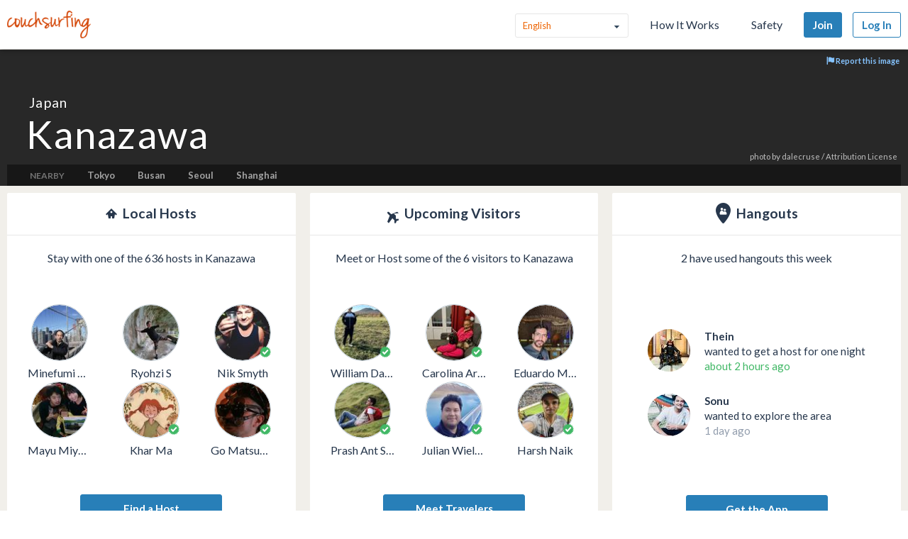

--- FILE ---
content_type: text/html; charset=utf-8
request_url: https://www.couchsurfing.com/place?location_text=Kanazawa%2C+Ishikawa%2C+Japan
body_size: 71527
content:
<!doctype html>
<html class="no-js lang_en"
      lang="en"
      >
<head>
  <meta charset="utf-8" />
  <meta http-equiv="x-ua-compatible" content="ie=edge" />

  <title>Meetup with Locals and Travelers, Find Accomodation in Kanazawa | Couchsurfing</title>

  <meta name="apple-mobile-web-app-title" content="Couchsurfing" />
  <meta name="description" content="Couchsurfers share their homes, cities and lives in profound in meaningful ways, making travel anywhere in the world a truly social experience." />
  
  <meta property="og:locale" content="en" />
  <meta property="og:title" content="Couchsurfing" />
  <meta property="og:type" content="website" />
  <meta property="og:site_name" content="Couchsurfing" />
  <meta property="og:url" content="https://www.couchsurfing.com/" />
  <meta property="og:description" content="Couchsurfers share their homes, cities and lives in profound in meaningful ways, making travel anywhere in the world a truly social experience." />
  <meta property="og:image" content="https://ht-assets.couchsurfing.com/assets/og_image-ce15100639be7fbf07d134d33ca0b0d54f07592ab8f848a7d1aaf5a76f18c879.jpg" />
  <meta property="og:image:secure_url" content="https://ht-assets.couchsurfing.com/assets/og_image-ce15100639be7fbf07d134d33ca0b0d54f07592ab8f848a7d1aaf5a76f18c879.jpg" />
  <meta property="og:image:width" content="1200" />
  <meta property="og:image:height" content="630" />
  <meta property="og:image" content="https://ht-assets.couchsurfing.com/assets/og_image_square-90964d906b8419c85761e31cdf3c6410b45abd4d563e83bd696969e234a929b5.jpg" />
  <meta property="og:image:secure_url" content="https://ht-assets.couchsurfing.com/assets/og_image_square-90964d906b8419c85761e31cdf3c6410b45abd4d563e83bd696969e234a929b5.jpg" />
  <meta property="og:image:width" content="400" />
  <meta property="og:image:height" content="400" />
  
  <meta name="robots" content="" />
  <meta name="viewport" content="width=device-width, initial-scale=1" />

  <meta name="twitter:site" content="@Couchsurfing">
  <meta name="twitter:title" content="Couchsurfing">
  <meta name="twitter:description" content="Couchsurfers share their homes, cities and lives in profound in meaningful ways, making travel anywhere in the world a truly social experience.">
  <meta name="twitter:image" content="https://ht-assets.couchsurfing.com/assets/og_image-ce15100639be7fbf07d134d33ca0b0d54f07592ab8f848a7d1aaf5a76f18c879.jpg">
  <meta name="twitter:card" content="summary_large_image">

  <meta name="csrf-param" content="authenticity_token" />
<meta name="csrf-token" content="5k5kIlYntczfBIRRVgNscY9WHqytSTOwpJJIHMrXy7URaMLhxdH5C57WN3WTD-q7UtQFk9t1jqHSf-kdDvMlBg" />
  <meta name="ht-api-sig-key" content="dzd1aCpTUiNCd0Y0YUdmbnZyJFp3cWZDRjNrQEY1dnA=
">

    <script>
    var _rollbarConfig = {
      accessToken: '78ab8ee37b65496eb59387d58409aeaf',
      captureUncaught: true,
      captureUnhandledRejections: true,
      ignoredMessages: ["Script error.", "(unknown): Script error.", "Blocked a frame with origin \"https:\/\/www\.couchsurfing\.com\" from accessing.*"],
      payload: {
        environment: 'production',
        user_id: 'n/a'
      }
    };

    // Rollbar Snippet
    !function(r){function o(n){if(e[n])return e[n].exports;var t=e[n]={exports:{},id:n,loaded:!1};return r[n].call(t.exports,t,t.exports,o),t.loaded=!0,t.exports}var e={};return o.m=r,o.c=e,o.p="",o(0)}([function(r,o,e){"use strict";var n=e(1),t=e(4);_rollbarConfig=_rollbarConfig||{},_rollbarConfig.rollbarJsUrl=_rollbarConfig.rollbarJsUrl||"https://cdnjs.cloudflare.com/ajax/libs/rollbar.js/2.3.3/rollbar.min.js",_rollbarConfig.async=void 0===_rollbarConfig.async||_rollbarConfig.async;var a=n.setupShim(window,_rollbarConfig),l=t(_rollbarConfig);window.rollbar=n.Rollbar,a.loadFull(window,document,!_rollbarConfig.async,_rollbarConfig,l)},function(r,o,e){"use strict";function n(r){return function(){try{return r.apply(this,arguments)}catch(r){try{console.error("[Rollbar]: Internal error",r)}catch(r){}}}}function t(r,o){this.options=r,this._rollbarOldOnError=null;var e=s++;this.shimId=function(){return e},window&&window._rollbarShims&&(window._rollbarShims[e]={handler:o,messages:[]})}function a(r,o){var e=o.globalAlias||"Rollbar";if("object"==typeof r[e])return r[e];r._rollbarShims={},r._rollbarWrappedError=null;var t=new p(o);return n(function(){o.captureUncaught&&(t._rollbarOldOnError=r.onerror,i.captureUncaughtExceptions(r,t,!0),i.wrapGlobals(r,t,!0)),o.captureUnhandledRejections&&i.captureUnhandledRejections(r,t,!0);var n=o.autoInstrument;return o.enabled!==!1&&(void 0===n||n===!0||"object"==typeof n&&n.network)&&r.addEventListener&&(r.addEventListener("load",t.captureLoad.bind(t)),r.addEventListener("DOMContentLoaded",t.captureDomContentLoaded.bind(t))),r[e]=t,t})()}function l(r){return n(function(){var o=this,e=Array.prototype.slice.call(arguments,0),n={shim:o,method:r,args:e,ts:new Date};window._rollbarShims[this.shimId()].messages.push(n)})}var i=e(2),s=0,d=e(3),c=function(r,o){return new t(r,o)},p=d.bind(null,c);t.prototype.loadFull=function(r,o,e,t,a){var l=function(){var o;if(void 0===r._rollbarDidLoad){o=new Error("rollbar.js did not load");for(var e,n,t,l,i=0;e=r._rollbarShims[i++];)for(e=e.messages||[];n=e.shift();)for(t=n.args||[],i=0;i<t.length;++i)if(l=t[i],"function"==typeof l){l(o);break}}"function"==typeof a&&a(o)},i=!1,s=o.createElement("script"),d=o.getElementsByTagName("script")[0],c=d.parentNode;s.crossOrigin="",s.src=t.rollbarJsUrl,e||(s.async=!0),s.onload=s.onreadystatechange=n(function(){if(!(i||this.readyState&&"loaded"!==this.readyState&&"complete"!==this.readyState)){s.onload=s.onreadystatechange=null;try{c.removeChild(s)}catch(r){}i=!0,l()}}),c.insertBefore(s,d)},t.prototype.wrap=function(r,o,e){try{var n;if(n="function"==typeof o?o:function(){return o||{}},"function"!=typeof r)return r;if(r._isWrap)return r;if(!r._rollbar_wrapped&&(r._rollbar_wrapped=function(){e&&"function"==typeof e&&e.apply(this,arguments);try{return r.apply(this,arguments)}catch(e){var o=e;throw"string"==typeof o&&(o=new String(o)),o._rollbarContext=n()||{},o._rollbarContext._wrappedSource=r.toString(),window._rollbarWrappedError=o,o}},r._rollbar_wrapped._isWrap=!0,r.hasOwnProperty))for(var t in r)r.hasOwnProperty(t)&&(r._rollbar_wrapped[t]=r[t]);return r._rollbar_wrapped}catch(o){return r}};for(var u="log,debug,info,warn,warning,error,critical,global,configure,handleUncaughtException,handleUnhandledRejection,captureEvent,captureDomContentLoaded,captureLoad".split(","),f=0;f<u.length;++f)t.prototype[u[f]]=l(u[f]);r.exports={setupShim:a,Rollbar:p}},function(r,o){"use strict";function e(r,o,e){if(r){var t;"function"==typeof o._rollbarOldOnError?t=o._rollbarOldOnError:r.onerror&&!r.onerror.belongsToShim&&(t=r.onerror,o._rollbarOldOnError=t);var a=function(){var e=Array.prototype.slice.call(arguments,0);n(r,o,t,e)};a.belongsToShim=e,r.onerror=a}}function n(r,o,e,n){r._rollbarWrappedError&&(n[4]||(n[4]=r._rollbarWrappedError),n[5]||(n[5]=r._rollbarWrappedError._rollbarContext),r._rollbarWrappedError=null),o.handleUncaughtException.apply(o,n),e&&e.apply(r,n)}function t(r,o,e){if(r){"function"==typeof r._rollbarURH&&r._rollbarURH.belongsToShim&&r.removeEventListener("unhandledrejection",r._rollbarURH);var n=function(r){var e,n,t;try{e=r.reason}catch(r){e=void 0}try{n=r.promise}catch(r){n="[unhandledrejection] error getting `promise` from event"}try{t=r.detail,!e&&t&&(e=t.reason,n=t.promise)}catch(r){t="[unhandledrejection] error getting `detail` from event"}e||(e="[unhandledrejection] error getting `reason` from event"),o&&o.handleUnhandledRejection&&o.handleUnhandledRejection(e,n)};n.belongsToShim=e,r._rollbarURH=n,r.addEventListener("unhandledrejection",n)}}function a(r,o,e){if(r){var n,t,a="EventTarget,Window,Node,ApplicationCache,AudioTrackList,ChannelMergerNode,CryptoOperation,EventSource,FileReader,HTMLUnknownElement,IDBDatabase,IDBRequest,IDBTransaction,KeyOperation,MediaController,MessagePort,ModalWindow,Notification,SVGElementInstance,Screen,TextTrack,TextTrackCue,TextTrackList,WebSocket,WebSocketWorker,Worker,XMLHttpRequest,XMLHttpRequestEventTarget,XMLHttpRequestUpload".split(",");for(n=0;n<a.length;++n)t=a[n],r[t]&&r[t].prototype&&l(o,r[t].prototype,e)}}function l(r,o,e){if(o.hasOwnProperty&&o.hasOwnProperty("addEventListener")){for(var n=o.addEventListener;n._rollbarOldAdd&&n.belongsToShim;)n=n._rollbarOldAdd;var t=function(o,e,t){n.call(this,o,r.wrap(e),t)};t._rollbarOldAdd=n,t.belongsToShim=e,o.addEventListener=t;for(var a=o.removeEventListener;a._rollbarOldRemove&&a.belongsToShim;)a=a._rollbarOldRemove;var l=function(r,o,e){a.call(this,r,o&&o._rollbar_wrapped||o,e)};l._rollbarOldRemove=a,l.belongsToShim=e,o.removeEventListener=l}}r.exports={captureUncaughtExceptions:e,captureUnhandledRejections:t,wrapGlobals:a}},function(r,o){"use strict";function e(r,o){this.impl=r(o,this),this.options=o,n(e.prototype)}function n(r){for(var o=function(r){return function(){var o=Array.prototype.slice.call(arguments,0);if(this.impl[r])return this.impl[r].apply(this.impl,o)}},e="log,debug,info,warn,warning,error,critical,global,configure,handleUncaughtException,handleUnhandledRejection,_createItem,wrap,loadFull,shimId,captureEvent,captureDomContentLoaded,captureLoad".split(","),n=0;n<e.length;n++)r[e[n]]=o(e[n])}e.prototype._swapAndProcessMessages=function(r,o){this.impl=r(this.options);for(var e,n,t;e=o.shift();)n=e.method,t=e.args,this[n]&&"function"==typeof this[n]&&("captureDomContentLoaded"===n||"captureLoad"===n?this[n].apply(this,[t[0],e.ts]):this[n].apply(this,t));return this},r.exports=e},function(r,o){"use strict";r.exports=function(r){return function(o){if(!o&&!window._rollbarInitialized){r=r||{};for(var e,n,t=r.globalAlias||"Rollbar",a=window.rollbar,l=function(r){return new a(r)},i=0;e=window._rollbarShims[i++];)n||(n=e.handler),e.handler._swapAndProcessMessages(l,e.messages);window[t]=n,window._rollbarInitialized=!0}}}}]);
    // End Rollbar Snippet
  </script>


  <script src="//ht-assets.couchsurfing.com/assets/couchsurfing/vendor/modernizr-74a55e09d0039547d81fb0d19a7ae3fb73199b208785485b1705b9d041979f27.js"></script>
  <script src="https://ajax.googleapis.com/ajax/libs/jquery/2.2.4/jquery.min.js"></script>
  
  <script type="text/javascript">
  CS_GOOGLE_ANALYTICS_ACCOUNT = 'G-WD0BNJTN1B';
  CS_AMPLITUDE_ACCOUNT = 'c331db178b6b127c461c49aba343f762';

  // add user properties
  userProperties = {};
    CS_UID = null;


  window.dataLayer = window.dataLayer || [];
  function gtag(){dataLayer.push(arguments);}
  gtag('js', new Date());
  gtag('config', CS_GOOGLE_ANALYTICS_ACCOUNT);


  (function(e,t){
    var n=e.amplitude||{_q:[],_iq:{}};
    function s(e,t){e.prototype[t]=function(){
    this._q.push([t].concat(Array.prototype.slice.call(arguments,0)));return this}}
    var o=function(){this._q=[];return this}
    ;var a=["add","append","clearAll","prepend","set","setOnce","unset"]
    ;for(var c=0;c<a.length;c++){s(o,a[c])}n.Identify=o;var u=function(){this._q=[]
    ;return this}
    ;var l=["setProductId","setQuantity","setPrice","setRevenueType","setEventProperties"]
    ;for(var p=0;p<l.length;p++){s(u,l[p])}n.Revenue=u
    ;var d=["init","logEvent","logRevenue","setUserId","setUserProperties","setOptOut","setVersionName","setDomain","setDeviceId","enableTracking","setGlobalUserProperties","identify","clearUserProperties","setGroup","logRevenueV2","regenerateDeviceId","groupIdentify","onInit","logEventWithTimestamp","logEventWithGroups","setSessionId","resetSessionId"]
    ;function v(e){function t(t){e[t]=function(){
    e._q.push([t].concat(Array.prototype.slice.call(arguments,0)))}}
    for(var n=0;n<d.length;n++){t(d[n])}}v(n);n.getInstance=function(e){
    e=(!e||e.length===0?"$default_instance":e).toLowerCase()
    ;if(!n._iq.hasOwnProperty(e)){n._iq[e]={_q:[]};v(n._iq[e])}return n._iq[e]}
    ;e.amplitude=n})(window,document);

  amplitude.init(CS_AMPLITUDE_ACCOUNT, CS_UID, { 
    apiEndpoint: 'api2.amplitude.com',
    includeUtm: true, 
    includeReferrer: true,
    logLevel: 'DISABLE'
  });
  amplitude.setVersionName('1.20250417.1715');

  </script>
</script>



  
  <script type="text/javascript">
if (window.I18n){
    window.I18n.locale = "en";
} else {
    window.I18n = { locale: "en" };
}
</script>




    

  
  <script>
    // TODO: get rid of this global variable
    var deviceType = /iPad/.test(navigator.userAgent) ? 't' : /Mobile|iP(hone|od)|Android|BlackBerry|IEMobile|Silk/.test(navigator.userAgent) ? 'm': 'd';
  </script>

  <link rel="stylesheet" href="//ht-assets.couchsurfing.com/assets/couchsurfing/couchsurfing-3cb2d9c834d0131f89911c63797554801d095e352392a0aa3c81c97356158bc1.css" media="all" />
  <link rel="stylesheet" href="//ht-assets.couchsurfing.com/assets/global/global-a611cc47c46c8292e02cae2fc82095e014f4a505d2a8ffa2190193f73a9ed7f4.css" media="all" />
  

  <link rel="apple-touch-icon" href="//ht-assets.couchsurfing.com/assets/logo-square-f75556fb4b2efdb6a75f5884ac60f99a0ba153f0dcc3c5b9dd82ff3a3669ab30.png" />
  <!-- TODO: use canonical for featured city pages -->
  
  <link rel="prefetch" href="//ht-assets.couchsurfing.com/assets/couchsurfing-6df86e20d2df548abec5cbfdedec556ca82057df5943d12bf9e154558507687c.woff" />
  <link rel="shortcut icon" href="//ht-assets.couchsurfing.com/assets/favicon-2d1bc6a492a3e2abf369090a290ff99b7cc6c163b9a2bef0f41cd5f4cbbe139d.ico" />


<!-- TODO: remove any custom classes from body -->
<!-- TODO: do not rely on page_css_class in CSS, remove! -->
<body class="places_city lazyload ">

<!-- TODO: move to the bottom -->






<header class="global-header" >
  <div class="global-header-wrapper">
    <a title="Couchsurfing" class="global-header-logo mod-icon" data-toggle-close="true" data-amplitude-click="select_nav_menu" data-amplitude-properties="{&quot;menu_id&quot;:&quot;dashboard_logo&quot;}" href="/">
        <img alt="Couchsurfing logo" src="//ht-assets.couchsurfing.com/assets/logo-orange-0f7d0aed6c4bf4174f2c0f70bd7ebbb9e75b8feea0d21b03e18d8350c249048e.png" />
</a>
    <nav class="global-header-nav">

        <ul class="global-header-nav-logged-out">
          <li class="global-header-nav-list-item mod-no-mobile">
            <!-- Language dropdown -->
            <div class="select-dropdown">
              <select name="locale" id="locale" class="select-dropdown__language" data-set-locale-path="/locale" data-amplitude-click="language_click"><option selected="selected" value="en_US">English</option>
<option value="fr_FR">Français</option>
<option value="pt_BR">Português</option>
<option value="it_IT">Italiano</option>
<option value="es_ES">Español</option>
<option value="ru_RU">Русский</option>
<option value="zh_CN">中文 (简化字)</option>
<option value="pl_PL">Polski</option>
<option value="de_DE">Deutsch</option></select>
            </div>
          </li>

            <li class="global-header-nav-list-item mod-no-mobile mod-uppercase">
              <a class="global-header-link" href="https://www.couchsurfing.com/about/how-it-works">How It Works</a>
            </li>

            <li class="global-header-nav-list-item mod-no-mobile mod-uppercase">
              <a class="global-header-link" href="https://www.couchsurfing.com/about/safety">Safety</a>
            </li>

              <li class="global-header-nav-list-item">
                <a class="global-header-nav-list-logged-out-button button mod-join mod-small-min-width js-user-join" data-amplitude-click="join" data-amplitude-properties="{&quot;source&quot;:&quot;Kanazawa&quot;}" href="/users/sign_up?join_source=header">Join</a>
              </li>

          <li class="global-header-nav-list-item">
            <a class="global-header-nav-list-logged-out-button button mod-blue mod-outline mod-small-min-width js-user-login" data-amplitude-click="login_select" data-amplitude-properties="{&quot;source&quot;:&quot;Kanazawa&quot;}" href="/users/sign_in?cs_new_fe=true">Log In</a>
          </li>
        </ul>
    </nav>
  </div>
</header>
<script>
  $(document).ready(function() {
    const $warning = $('#es8-warning');
    const $closeBtn = $('#close-es8-warning');

    $closeBtn.on('click', function() {
      $warning.slideUp();
      localStorage.setItem('esWarningClosed', 'true');
    });

    try {
      new Function("async function test() {}");
    } catch (e) {
      if (!localStorage.getItem('esWarningClosed')) {
        $warning.slideDown();
      }
    }
  });
</script>
<div id="es8-warning" class="flash mod-alert" style="margin-bottom: 0; display: none;" >
  <span id="close-es8-warning" style="cursor: pointer; float: right; padding: 0 10px; ">&times;</span>
  Some features of this site may not work correctly because your browser does not support modern JavaScript. Please update your browser for the best experience.
</div>





  <div data-flash="" data-error="" data-global-flash="" class="flash mod-error is-hidden">
      <span aria-hidden="true" data-icon="&#xe60e;"
        class="icon mod-error mod-on-left"></span>

    <span data-flash-msg>
      
    </span>
</div>





<div class="hero mod-city-page u-text-center js-city-page-header mod-city-search">
  <!-- Background Image -->
  <figure class="hero-city-image-wrapper" style="background-attachment: scroll; background: url(https://farm66.staticflickr.com/65535/54266649118_1d6b21b96c_b.jpg) no-repeat center 50%; background-size: cover;"></figure>
  <div class="hero__background-overlay u-full-width mod-city-search">
      <div class="image-report-button">
        <button type="button" class="button js-report-image-trigger" data-src="#js-report-image-form-modal">
          <span aria-hidden="true" data-icon="" class="icon mod-report"></span>
          Report this image
        </button>
      </div>
    <div class="hero__content mod-city-page">
      <h1 class="hero__title mod-tight">
          <a href="/places/japan" class="country-name">Japan</a>
          Kanazawa
      </h1>

        <div class="nearby-cities">
          <span class="text nearby-cities__heading mod-uppercase">Nearby</span>
            <a class="featured-cities__link" href="/places/asia/japan/tokyo">Tokyo</a>
            <a class="featured-cities__link" href="/places/asia/south+korea/busan">Busan</a>
            <a class="featured-cities__link" href="/places/asia/south+korea/seoul">Seoul</a>
            <a class="featured-cities__link" href="/places/asia/china/shanghai">Shanghai</a>
        </div>
    </div>

    <div class="main flickr-bar">
      <div class="hero-flickr-link">
          <a target="_blank" href="https://www.flickr.com/photos/dalecruse/54266649118/">photo</a> by <a target="_blank" href="https://www.flickr.com/people/dalecruse">dalecruse</a> / <a target="_blank" href="https://creativecommons.org/licenses/by/2.0/">Attribution License</a>
      </div>
    </div>
  </div>
</div>

<div class="box mod-modal hidden" id="js-report-image-form-modal">
  <header class="box-header">
    <h2 class="box-header-title">
      <span class="mod-orange">Report Inappropriate Image</span>
    </h2>
    <a href="javascript:void(0)" class="js-report-image-form-modal-cboxClose">&times;</a>
  </header>
  <div class="box-content">
      <div class="image-report-form-modal">
        <form id="report-image-form" action="/places/image_report" accept-charset="UTF-8" method="post"><input type="hidden" name="authenticity_token" value="pj40tQ7rFRRXFcNK6dFlVHNCn3ihI0A3BKvZ46-DIg1-S5ljKNsmZSmNDwKiCfzUF5Att6KYf9-rh12zr824KQ" autocomplete="off" />
          <input type="hidden" name="image_id" id="image_id" value="54266649118" autocomplete="off" />
          <input type="hidden" name="image_provider" id="image_provider" value="flickr" autocomplete="off" />
          <input type="hidden" name="location_name" id="location_name" value="Kanazawa" autocomplete="off" />
          <input type="hidden" name="location_bounding_box" id="location_bounding_box" value="136.540889 36.338173 136.817311 36.673935" autocomplete="off" />
          <input type="hidden" name="reported_url" id="reported_url" value="https://www.couchsurfing.com/place?location_text=Kanazawa%2C+Ishikawa%2C+Japan" autocomplete="off" />
          <fieldset style="width:500px">
            <dl>
                <dd>
                  <input type="radio" name="reported_reason" id="reported_reason__0" value="0" />
                  <label for="reported_reason__0">Not related with the city</label>
                </dd>
                <dd>
                  <input type="radio" name="reported_reason" id="reported_reason__1" value="1" />
                  <label for="reported_reason__1">Not from a public or recognizable venue</label>
                </dd>
                <dd>
                  <input type="radio" name="reported_reason" id="reported_reason__2" value="2" />
                  <label for="reported_reason__2">Sexual</label>
                </dd>
                <dd>
                  <input type="radio" name="reported_reason" id="reported_reason__3" value="3" />
                  <label for="reported_reason__3">Violent</label>
                </dd>
                <dd>
                  <input type="radio" name="reported_reason" id="reported_reason__4" value="4" />
                  <label for="reported_reason__4">Strange</label>
                </dd>
                <dd>
                  <input type="radio" name="reported_reason" id="reported_reason__5" value="5" />
                  <label for="reported_reason__5">Other</label>
                </dd>
            </dl>
          </fieldset>
          <footer class="box-footer u-text-center">
            <p class="cs-text-small">We use an image provider that shares public pictures of several places in the world. Sometimes those images are not relevant to Couchsurfing context. Your support in curating those images is much appreciated. Thank you.</p>
          </footer>
          <div class="report-image-form-button">
            <button name="button" type="submit" class="bt-report-image btn">
              <span aria-hidden="true" data-icon="" class="icon mod-report"></span>
              Report this image
</button>          </div>
</form>      </div>
  </div>
</div>



<main class="main mod-city-place" data-pjax-container>
    

<div class="column mod-main mod-city-page"
     data-amplitude-pageview="place_page"
     data-amplitude-properties='{ "city": "Kanazawa", "country": "" }'>

  <!-- City Descriptions -->

  

  <div class="multicolumn">
    <div class="multicolumn-column mod-no-padding-bottom">
  <section class="box mod-preview"
           data-amplitude-click="city_page_hosts"
           data-amplitude-properties='{ "module": "condensed_view", "place": "Kanazawa" }'>
    
<header class="box-header mod-tight">
  <h2 class="box-header-title u-text-center">

    <span aria-hidden="true" data-icon="&#xe633;"
        class="icon mod-upcoming-guests mod-big"></span>

      <span class="text mod-big mod-capitalized">
        Local Hosts
      </span>
  </h2>


</header>



      <!-- Show 6 Host Profiles -->
      <div class="box-content mod-padded">

        <!-- Subtitle -->
        <div class="text mod-regular mod-bottom-20 u-text-center">
          Stay with one of the 636 hosts in Kanazawa
        </div>

        <!-- Host Profile Pics -->
        <div class="multicolumn mod-flex mod-wrap">
            
<div class="person-avatar multicolumn-column mod-1-3 u-text-center" itemscope itemtype="http://schema.org/Person">
  <div class="image-wrapper mod-size-80 mod-preview u-relative">
    


      <a class="image mod-modern mod-no-underline" href="/people/minefumi">
        <img alt="Photo of M" class="mod-round" itemprop="image" src="https://tcdn.couchsurfing.com/StU-3QytV4yln-g1QgP1E6fUJjY=/80x80/smart/https://s3.amazonaws.com/ht-images.couchsurfing.com/u/2681381/DA8925FA-77DD-4E2A-A173-3CD2D7DFD6A7" />
</a>


    
  </div>

      <a class="text mod-truncated mod-black mod-w-90" href="/people/minefumi">
        <span itemprop="name">
          Minefumi Takahashi
        </span>
</a></div>

            
<div class="person-avatar multicolumn-column mod-1-3 u-text-center" itemscope itemtype="http://schema.org/Person">
  <div class="image-wrapper mod-size-80 mod-preview u-relative">
    


      <a class="image mod-modern mod-no-underline" href="/people/ryohzi-sugiura">
        <img alt="Photo of R" class="mod-round" itemprop="image" src="https://tcdn.couchsurfing.com/cAvUWbZSyOi-rV8aNmLjcOqAUpA=/80x80/smart/https://s3.amazonaws.com/ht-images.couchsurfing.com/u/2005253778/920d6276-7193-41bd-ae20-0ce93ef9a887" />
</a>


    
  </div>

      <a class="text mod-truncated mod-black mod-w-90" href="/people/ryohzi-sugiura">
        <span itemprop="name">
          Ryohzi S
        </span>
</a></div>

            
<div class="person-avatar multicolumn-column mod-1-3 u-text-center" itemscope itemtype="http://schema.org/Person">
  <div class="image-wrapper mod-size-80 mod-preview u-relative">
    


      <a class="image mod-modern mod-no-underline" href="/people/nik-smyth">
        <img alt="Photo of N" class="mod-round" itemprop="image" src="https://tcdn.couchsurfing.com/-cNqnGID_xYKwR6RM3_EJYtwKK0=/80x80/smart/https://s3.amazonaws.com/ht-images.couchsurfing.com/u/2002707071/cdfc3916-d8ae-4faa-987b-173874d03039" />
</a>


    
  <a class="mod-right-bottom mod-no-underline" data-modal="true" data-overlay-close="true" href="/verifications/badge?has_no_actions_list=false&amp;user_id=2002707071"><span aria-hidden="true" data-icon="&#xe600;"
        class="icon mod-verified mod-right-bottom"></span></a>

  </div>

      <a class="text mod-truncated mod-black mod-w-90" href="/people/nik-smyth">
        <span itemprop="name">
          Nik Smyth
        </span>
</a></div>

            
<div class="person-avatar multicolumn-column mod-1-3 u-text-center" itemscope itemtype="http://schema.org/Person">
  <div class="image-wrapper mod-size-80 mod-preview u-relative">
    


      <a class="image mod-modern mod-no-underline" href="/people/mayu-miyamoto-1">
        <img alt="Photo of M" class="mod-round" itemprop="image" src="https://tcdn.couchsurfing.com/xIY4jOwFTV5JSSCRwPan7i9jDiY=/80x80/smart/https://s3.amazonaws.com/ht-images.couchsurfing.com/u/2006173876/5954cdd8-69f7-441f-8e1d-925d664c36b6" />
</a>


    
  </div>

      <a class="text mod-truncated mod-black mod-w-90" href="/people/mayu-miyamoto-1">
        <span itemprop="name">
          Mayu Miyamoto
        </span>
</a></div>

            
<div class="person-avatar multicolumn-column mod-1-3 u-text-center" itemscope itemtype="http://schema.org/Person">
  <div class="image-wrapper mod-size-80 mod-preview u-relative">
    


      <a class="image mod-modern mod-no-underline" href="/people/movingkhar">
        <img alt="Photo of K" class="mod-round" itemprop="image" src="https://tcdn.couchsurfing.com/4rlj7XJFuqoLBrNXVwDUjJ7g1Iw=/80x80/smart/https://s3.amazonaws.com/ht-images.couchsurfing.com/u/1962847/4122f710-a314-4177-922b-531f8adaf051" />
</a>


    
  <a class="mod-right-bottom mod-no-underline" data-modal="true" data-overlay-close="true" href="/verifications/badge?has_no_actions_list=false&amp;user_id=1962847"><span aria-hidden="true" data-icon="&#xe600;"
        class="icon mod-verified mod-right-bottom"></span></a>

  </div>

      <a class="text mod-truncated mod-black mod-w-90" href="/people/movingkhar">
        <span itemprop="name">
          Khar Ma
        </span>
</a></div>

            
<div class="person-avatar multicolumn-column mod-1-3 u-text-center" itemscope itemtype="http://schema.org/Person">
  <div class="image-wrapper mod-size-80 mod-preview u-relative">
    


      <a class="image mod-modern mod-no-underline" href="/people/go-matsumura">
        <img alt="Photo of G" class="mod-round" itemprop="image" src="https://tcdn.couchsurfing.com/48AVoUCDMKa1iwSxrS96hfV4_EQ=/80x80/smart/https://s3.amazonaws.com/ht-images.couchsurfing.com/u/2008853359/c58fc586-6ee5-48e6-b3eb-77e8cf29f5ea" />
</a>


    
  <a class="mod-right-bottom mod-no-underline" data-modal="true" data-overlay-close="true" href="/verifications/badge?has_no_actions_list=false&amp;user_id=2008853359"><span aria-hidden="true" data-icon="&#xe600;"
        class="icon mod-verified mod-right-bottom"></span></a>

  </div>

      <a class="text mod-truncated mod-black mod-w-90" href="/people/go-matsumura">
        <span itemprop="name">
          Go Matsumura
        </span>
</a></div>

        </div>

      <!-- Find a Host button -->
        <div class="u-text-center">
            <a class="button mod-wide mod-host-traveler js-search-btn" href="/members/hosts?latitude=36.56224&amp;longitude=136.65367&amp;mapbox=%7B%22id%22%3A%22place.8702068%22%2C%22text%22%3A%22Kanazawa%22%2C%22center%22%3A%22Kanazawa%22%2C%22place_name%22%3A%22Kanazawa%2C+Ishikawa%2C+Japan%22%2C%22geometry%22%3A%7B%22coordinates%22%3A%5B136.65367%2C36.56224%5D%7D%2C%22bbox%22%3A%5B136.540889%2C36.338173%2C136.817311%2C36.673935%5D%2C%22properties%22%3A%7B%7D%2C%22place_type%22%3A%5B%22place%22%5D%2C%22context%22%3A%5B%7B%22id%22%3A%22region.205940%22%2C%22text%22%3A%22Ishikawa%22%7D%2C%7B%22id%22%3A%22country.8820%22%2C%22text%22%3A%22Japan%22%7D%5D%7D&amp;search_query=Kanazawa%2C+Ishikawa%2C+Japan">
              Find a Host
</a>        </div>
      </div>

  </section>
</div>

    <div class="multicolumn-column mod-no-padding-bottom">
  <section class="box mod-preview"
           data-amplitude-click="city_page_travelers"
           data-amplitude-properties='{ "module": "condensed_view", "place": "Kanazawa" }'>
    
<header class="box-header mod-tight">
  <h2 class="box-header-title u-text-center">

    <span aria-hidden="true" data-icon="&#xe634;"
        class="icon mod-upcoming-travel mod-big"></span>

      <span class="text mod-big mod-capitalized">
        Upcoming Visitors
      </span>
  </h2>


</header>



      <div class="box-content mod-padded">

        <!-- Subtitle -->
        <div class="text mod-regular mod-bottom-20 u-text-center">
          Meet or Host some of the 6 visitors to Kanazawa
        </div>


        <div class="multicolumn mod-flex mod-wrap">
            
<div class="person-avatar multicolumn-column mod-1-3 u-text-center" itemscope itemtype="http://schema.org/Person">
  <div class="image-wrapper mod-size-80 mod-preview u-relative">
    


      <a class="image mod-modern mod-no-underline" href="/people/william-darveau-vaillancourt">
        <img alt="Photo of W" class="mod-round" itemprop="image" src="https://tcdn.couchsurfing.com/RE79ayah5heCAInOYLMDVndRGbU=/80x80/smart/https://s3.amazonaws.com/ht-images.couchsurfing.com/u/2012901807/86a24cd2-3332-4a3d-a2bb-8f66c41db17f" />
</a>


    
  <a class="mod-right-bottom mod-no-underline" data-modal="true" data-overlay-close="true" href="/verifications/badge?has_no_actions_list=false&amp;user_id=2012901807"><span aria-hidden="true" data-icon="&#xe600;"
        class="icon mod-verified mod-right-bottom"></span></a>

  </div>

      <a class="text mod-truncated mod-black mod-w-90" href="/people/william-darveau-vaillancourt">
        <span itemprop="name">
          William Darveau-Vaillancourt
        </span>
</a></div>

            
<div class="person-avatar multicolumn-column mod-1-3 u-text-center" itemscope itemtype="http://schema.org/Person">
  <div class="image-wrapper mod-size-80 mod-preview u-relative">
    


      <a class="image mod-modern mod-no-underline" href="/people/blackvcarol">
        <img alt="Photo of C" class="mod-round" itemprop="image" src="https://tcdn.couchsurfing.com/SXDFJCmNpHVX2vb0APsMXnBNT1c=/80x80/smart/https://s3.amazonaws.com/ht-images.couchsurfing.com/u/2007102580/5538a511-4778-4b21-a787-d98056521386" />
</a>


    
  <a class="mod-right-bottom mod-no-underline" data-modal="true" data-overlay-close="true" href="/verifications/badge?has_no_actions_list=false&amp;user_id=2007102580"><span aria-hidden="true" data-icon="&#xe600;"
        class="icon mod-verified mod-right-bottom"></span></a>

  </div>

      <a class="text mod-truncated mod-black mod-w-90" href="/people/blackvcarol">
        <span itemprop="name">
          Carolina Araújo
        </span>
</a></div>

            
<div class="person-avatar multicolumn-column mod-1-3 u-text-center" itemscope itemtype="http://schema.org/Person">
  <div class="image-wrapper mod-size-80 mod-preview u-relative">
    


      <a class="image mod-modern mod-no-underline" href="/users/2000957879">
        <img alt="Photo of E" class="mod-round" itemprop="image" src="https://tcdn.couchsurfing.com/_CRdt25qRLXgiOvEuW4gmJab5NA=/80x80/smart/https://s3.amazonaws.com/ht-images.couchsurfing.com/u/2000957879/27e4ebc2-1a9f-4fe7-bc91-80fb0c9ef5e1" />
</a>


    
  </div>

      <a class="text mod-truncated mod-black mod-w-90" href="/users/2000957879">
        <span itemprop="name">
          Eduardo Molina Huerta
        </span>
</a></div>

            
<div class="person-avatar multicolumn-column mod-1-3 u-text-center" itemscope itemtype="http://schema.org/Person">
  <div class="image-wrapper mod-size-80 mod-preview u-relative">
    


      <a class="image mod-modern mod-no-underline" href="/people/prashatonce">
        <img alt="Photo of P" class="mod-round" itemprop="image" src="https://tcdn.couchsurfing.com/NzF24J52mj1vISmyG2Y0f6XJQ50=/80x80/smart/https://s3.amazonaws.com/images.couchsurfing.us/FT97YG0/29972611_l_de356d59e4acf60d7606a45df247c57a.jpg" />
</a>


    
  <a class="mod-right-bottom mod-no-underline" data-modal="true" data-overlay-close="true" href="/verifications/badge?has_no_actions_list=false&amp;user_id=2358118"><span aria-hidden="true" data-icon="&#xe600;"
        class="icon mod-verified mod-right-bottom"></span></a>

  </div>

      <a class="text mod-truncated mod-black mod-w-90" href="/people/prashatonce">
        <span itemprop="name">
          Prash Ant Sekhani
        </span>
</a></div>

            
<div class="person-avatar multicolumn-column mod-1-3 u-text-center" itemscope itemtype="http://schema.org/Person">
  <div class="image-wrapper mod-size-80 mod-preview u-relative">
    


      <a class="image mod-modern mod-no-underline" href="/people/julian-wieland-1">
        <img alt="Photo of J" class="mod-round" itemprop="image" src="https://tcdn.couchsurfing.com/gU2G_rkslho3NZprws3W9yWD-b0=/80x80/smart/https://s3.amazonaws.com/ht-images.couchsurfing.com/u/2017885359/20dd6321-66dd-4923-9345-2edfce1cf6bf" />
</a>


    
  <a class="mod-right-bottom mod-no-underline" data-modal="true" data-overlay-close="true" href="/verifications/badge?has_no_actions_list=false&amp;user_id=2017885359"><span aria-hidden="true" data-icon="&#xe600;"
        class="icon mod-verified mod-right-bottom"></span></a>

  </div>

      <a class="text mod-truncated mod-black mod-w-90" href="/people/julian-wieland-1">
        <span itemprop="name">
          Julian Wieland
        </span>
</a></div>

            
<div class="person-avatar multicolumn-column mod-1-3 u-text-center" itemscope itemtype="http://schema.org/Person">
  <div class="image-wrapper mod-size-80 mod-preview u-relative">
    


      <a class="image mod-modern mod-no-underline" href="/people/harshnaik">
        <img alt="Photo of H" class="mod-round" itemprop="image" src="https://tcdn.couchsurfing.com/EsM1QdYM02CteGrvBlxdjK6FUFw=/80x80/smart/https://s3.amazonaws.com/ht-images.couchsurfing.com/u/1001441321/8A232ECF-69D5-4120-8B39-5B0A7589BDA8" />
</a>


    
  <a class="mod-right-bottom mod-no-underline" data-modal="true" data-overlay-close="true" href="/verifications/badge?has_no_actions_list=false&amp;user_id=1001441321"><span aria-hidden="true" data-icon="&#xe600;"
        class="icon mod-verified mod-right-bottom"></span></a>

  </div>

      <a class="text mod-truncated mod-black mod-w-90" href="/people/harshnaik">
        <span itemprop="name">
          Harsh Naik
        </span>
</a></div>

        </div>

        <div class="u-text-center mod-padded">
          <a class="button mod-wide mod-host-traveler js-search-btn" href="/members/travelers?latitude=36.56224&amp;longitude=136.65367&amp;search_query=Kanazawa%2C+Ishikawa%2C+Japan">
            Meet Travelers
</a>        </div>
      </div>

  </section>
</div>

    <!-- Hangouts Panel -->
<div class="multicolumn-column mod-no-padding-bottom">
  <section class="city-hangouts box mod-preview"
           data-amplitude-click="city_page_hangouts"
           data-amplitude-properties='{ "place": "Kanazawa" }'>

    
<header class="box-header mod-tight">
  <h2 class="box-header-title u-text-center">

    <span aria-hidden="true" data-icon="&#xe900;"
        class="icon mod-hangouts mod-hangouts-city-page"></span>

      <span class="text mod-big mod-capitalized">
        Hangouts
      </span>
  </h2>


</header>



      <div class="box-content mod-padded mod-fuse-with-prev">

          <p class="text mod-regular mod-top-20 u-text-center">
            2 have used hangouts this week
          </p>

        <div class="multicolumn mod-flex mod-wrap">
              
<div class="card mod-hangout">
  <div class="card-image">
    


      <img alt="Photo of T" class="mod-round" src="https://tcdn.couchsurfing.com/5fep94QCzzZB151OC0Zfmi1Mpek=/60x60/smart/https://s3.amazonaws.com/ht-images.couchsurfing.com/u/2003787934/ED43AF63-22B1-4786-99AB-E03EF99149B7" />


  </div>
  <span class="city-hangouts__status">
    <span class="city-hangouts__status__name">
      Thein
    </span>

    <span class="city-hangouts__status__text">
      wanted to get a host for one night
    </span>

    <span class="city-hangouts__status__time text  mod-green">
      about 2 hours ago
    </span>
  </span>
</div>
              
<div class="card mod-hangout">
  <div class="card-image">
    


      <img alt="Photo of S" class="mod-round" src="https://tcdn.couchsurfing.com/t4SJ-5k_8708XxpMxSGcLoTUNII=/60x60/smart/https://s3.amazonaws.com/ht-images.couchsurfing.com/u/2015265224/F6CBE146-D684-431C-98B9-39A57F5589CE" />


  </div>
  <span class="city-hangouts__status">
    <span class="city-hangouts__status__name">
      Sonu
    </span>

    <span class="city-hangouts__status__text">
      wanted to explore the area
    </span>

    <span class="city-hangouts__status__time text  mod-gray">
      1 day ago
    </span>
  </span>
</div>
        </div>

        <div class="city-hangouts__download-link u-text-center">
          <a class="js-mobile-app-link button mod-wide" data-android-link="https://play.google.com/store/apps/details?id=com.couchsurfing.mobile.android&amp;utm_source=site&amp;utm_campaign=android_hangouts_city_page" data-ios-link="https://itunes.apple.com/app/apple-store/id525642917?pt=1067410&amp;ct=Hangouts%20City%20Page&amp;mt=8" href="http://onelink.to/couchsurf">
            Get the App
</a>        </div>
      </div>

  </section>
</div>



  </div>  

  <section class="box"
         data-amplitude-click="city_page_events"
         data-amplitude-properties='{ "module": "expanded_view", "place": "Kanazawa" }'>
  
<header class="box-header">
  <h2 class="box-header-title u-text-center">

    <span aria-hidden="true" data-icon="&#xe609;"
        class="icon mod-calendar mod-large mod-clear-vertical-align"></span>

      <span class="text mod-large mod-capitalized mod-normal">
        Events
      </span>
  </h2>


</header>


    <div class="box-content mod-padded">
      <div class="multicolumn mod-flex mod-wrap mod-panel">
          <div class="multicolumn-column mod-1-2 mod-padded">
            <!-- @todo: rename this file to _event_simple-->


  <!-- @todo ensive: implement microdata (schema) -->
  <section class="card mod-bordered mod-padded is-first" itemscope itemtype="http://schema.org/Event">
    <div class="card-image mod-large mod-no-padding u-text-center">
      


      <a class="mod-no-underline" href="/events/christmas-dinner-kanazawa">
        <img alt="Christmas Dinner&#39;s picture" class="card-image-image mod-full-width mod-rounded" itemprop="image" src="https://tcdn.couchsurfing.com/2MT6Ec7m2UufzA5y7gyfstGGslg=/130x130/smart/https://s3.amazonaws.com/ht-images.couchsurfing.com/u/1001441321/5221d614-2d7a-42af-82a6-4e1a77ad64f8" />
</a>

    </div>

    <div class="card-content mod-city-page mod-no-padding u-text-center">
      <h3 class="card-content-title mod-tight u-fw-normal">
        <!-- TODO: refactor & simplify (use helpers) -->

    <a class="mod-truncated mod-black" itemprop="url" href="/events/christmas-dinner-kanazawa"><span itemprop="name" class="mod-truncated mod-black">Christmas Dinner</span></a>

      

      </h3>
      <ul>
        <li>
          <span class="text mod-small mod-gray">
            <meta itemprop="startDate" content="2025-12-25T18:00:00+09:00" />
            <div itemprop="location" itemscope itemtype="http://schema.org/Place">
              <meta itemprop="name" content="Kanazawa, Ishikawa JPN" />
              <div itemprop="address" itemscope itemtype="http://schema.org/PostalAddress">
                <meta itemprop="addressCountry" content="JPN" />
                <meta itemprop="addressRegion" content="Ishikawa" />
                <meta itemprop="addressLocality" content="Kanazawa" />
              </div>
            </div>
            Thu, Dec 25 at  6:00 PM JST
          </span>
        </li>
        <li>
              


      <a class="mod-no-underline" href="/people/harshnaik">
        <img alt="Harsh Naik&#39;s Photo" class="card-image-image image mod-moving-top mod-shadowed mod-inline mod-round" src="https://tcdn.couchsurfing.com/3uvp4jetLKHMMlhjM_rP2NlGRzg=/30x30/smart/https://s3.amazonaws.com/ht-images.couchsurfing.com/u/1001441321/8A232ECF-69D5-4120-8B39-5B0A7589BDA8" />
</a>


          <p class="mod-attending">
          </p>
        </li>
      </ul>

        
  <a class="button mod-block mod-margin-top" href="/users/sign_up?cs_new_fe=true">Join</a>


    </div>
  </section>


          </div>
      </div>
    </div>

</section>


    

    <div class="box mod-favorites-upsell u-clear">
    <section class="box-content mod-favorites-upsell u-text-center">
  <h2 class="text -normal -large -tight">
    Unlock favorites
  </h2>

  <!-- render icon -->
  <span aria-hidden="true" class="icon mod-verified-lock">
    <span class="navy-overlay"></span>
  </span>

  <p class="text mod-gray mod-regular -tight mod-w-400">
    Discover member-submitted recommendations on the best activities, dining, and nightlife in Kanazawa and all over the world.
  </p>

  <a class="button mod-favorites-upsell" data-amplitude-click="getverified_ad" data-amplitude-properties="{&quot;placement&quot;:&quot;favorites_upsell&quot;}" href="/get_verified?utm_source=favorites_upsell">
    <span class="text mod-big">
      Verify My Account
    </span>
</a>
    <p class="text mod-gray -tight">
      Verified members get beta access
    </p>
</section>

  </div>


    

  <div class="multicolumn mod-wrap">
  <div class="multicolumn-column mod-discussions mod-no-padding-right">
    <section class="box js-discussions-panel"
             data-amplitude-click="city_page_discussions"
             data-amplitude-properties='{ "place": "Kanazawa" }'
             data-lat=""
             data-long=""
             data-city="Kanazawa">
      
<header class="box-header">
  <h2 class="box-header-title u-text-center">

    <span aria-hidden="true" data-icon="&#xe619;"
        class="icon mod-local-advice mod-large mod-clear-vertical-align"></span>

      <span class="text mod-large mod-capitalized mod-normal">
        Discussions
      </span>
  </h2>


      <a data-amplitude-click="signup_modal" data-amplitude-properties="{&quot;source&quot;:&quot;Kanazawa&quot;}" class="button mod-conversation" href="/users/sign_up?join_source=city_page&amp;success_path=%2Fnearby%2Fthreads%2Fnew%2F36.56224%2F136.65367%2FKanazawa%3Fcs_new_fe%3Dtrue">Start a Conversation</a>

</header>



        <div class="box-content mod-padded js-discussions-content">

              <div class="card mod-discussion">
    <div class="card-image">
      


      <a class="mod-no-underline" href="/people/kevin-l-26">
        <img alt="Kevin L&#39;s Photo" class="card-image-image mod-round" src="https://tcdn.couchsurfing.com/60VPQEE6IXf4XBgjwmSYarhSgg8=/40x40/smart/https://s3.amazonaws.com/ht-images.couchsurfing.com/u/2019055310/2100c8a5-8366-4d23-a0f4-afbd3da89011" />
</a>

    </div>

    <div class="card-content mod-discussion">
      
      <div class="card-content-metadata mod-no-padding-top mod-left">
          <a class="text mod-bold mod-blue" href="/users/sign_up?cs_new_fe=true">Kanazawa</a>
        <p class="text mod-tight">
          <span aria-hidden="true" data-icon="&#xe619;"
        class="icon mod-local-advice"></span>
          0 replies
        </p>
      </div>

      <div class="card-content-metadata mod-discussion">
        <p class="text mod-gray mod-tight">
          updated about 1 year ago
        </p>
        
  <a class="text mod-gray" href="/place?location_text=Kanazawa%2C+Ishikawa%2C+Japan">Kanazawa, Ishikawa, Japan</a>

      </div>

    </div>
  </div>

              <div class="card mod-discussion">
    <div class="card-image">
      


      <a class="mod-no-underline" href="/people/moninal">
        <img alt="Monina Loperen&#39;s Photo" class="card-image-image mod-round" src="https://tcdn.couchsurfing.com/ce_nsOGMJbWHb-Sli_lcUO2-ZPc=/40x40/smart/https://s3.amazonaws.com/ht-images.couchsurfing.com/u/2977350/BE05ABE5-09DE-483D-8B11-309EED7D2950" />
</a>

    </div>

    <div class="card-content mod-discussion">
      
      <div class="card-content-metadata mod-no-padding-top mod-left">
          <a class="text mod-bold mod-blue" href="/users/sign_up?cs_new_fe=true">Photographs of Artisans</a>
        <p class="text mod-tight">
          <span aria-hidden="true" data-icon="&#xe619;"
        class="icon mod-local-advice"></span>
          0 replies
        </p>
      </div>

      <div class="card-content-metadata mod-discussion">
        <p class="text mod-gray mod-tight">
          updated about 6 years ago
        </p>
        
  <a class="text mod-gray" href="/place?location_text=Kanazawa%2C+Ishikawa+Prefecture%2C+Japan">Kanazawa, Ishikawa Prefecture, Japan</a>

      </div>

    </div>
  </div>

              <div class="card mod-discussion">
    <div class="card-image">
      


      <a class="mod-no-underline" href="/people/northalps">
        <img alt="Tsuyoshi Sakano&#39;s Photo" class="card-image-image mod-round" src="https://tcdn.couchsurfing.com/NILP5nkc01iF4keso0nfutf-tfw=/40x40/smart/https://s3.amazonaws.com/images.couchsurfing.us/FQO146K/26877369_l_ca9ce5da6781aa511d2adc3f3bb6cdcd.jpg" />
</a>

    </div>

    <div class="card-content mod-discussion">
      
      <div class="card-content-metadata mod-no-padding-top mod-left">
          <a class="text mod-bold mod-blue" href="/users/sign_up?cs_new_fe=true">Couchsurfing potluck party #9</a>
        <p class="text mod-tight">
          <span aria-hidden="true" data-icon="&#xe619;"
        class="icon mod-local-advice"></span>
          0 replies
        </p>
      </div>

      <div class="card-content-metadata mod-discussion">
        <p class="text mod-gray mod-tight">
          updated over 6 years ago
        </p>
        
  <a class="text mod-gray" href="/place?location_text=Kanazawa%2C+Ishikawa%2C+Japan">Kanazawa, Ishikawa, Japan</a>

      </div>

    </div>
  </div>

              <div class="card mod-discussion">
    <div class="card-image">
      


      <a class="mod-no-underline" href="/people/missymoooo">
        <img alt="Misato Utatsu&#39;s Photo" class="card-image-image mod-round" src="https://tcdn.couchsurfing.com/g-6HGJjSdNfqMCTcrypYndQ_tsQ=/40x40/smart/https://s3.amazonaws.com/images.couchsurfing.us/JEQ41AU/14507541_l_79b38472ad23c21080a9dd27ccfefbc5.jpg" />
</a>

    </div>

    <div class="card-content mod-discussion">
      
      <div class="card-content-metadata mod-no-padding-top mod-left">
          <a class="text mod-bold mod-blue" href="/users/sign_up?cs_new_fe=true">Looking for short term rental</a>
        <p class="text mod-tight">
          <span aria-hidden="true" data-icon="&#xe619;"
        class="icon mod-local-advice"></span>
          0 replies
        </p>
      </div>

      <div class="card-content-metadata mod-discussion">
        <p class="text mod-gray mod-tight">
          updated over 6 years ago
        </p>
        
  <a class="text mod-gray" href="/place?location_text=Kanazawa%2C+Ishikawa%2C+Japan">Kanazawa, Ishikawa, Japan</a>

      </div>

    </div>
  </div>

              <div class="card mod-discussion">
    <div class="card-image">
      


      <a class="mod-no-underline" href="/people/scholarsteve">
        <img alt="Steven Carrera&#39;s Photo" class="card-image-image mod-round" src="https://tcdn.couchsurfing.com/bGUitDZPYJqpOHWS27um0g_Ebes=/40x40/smart/https://s3.amazonaws.com/ht-images.couchsurfing.com/u/3003914/8fc12bec-cac0-425b-ae94-290f6e3c47c1" />
</a>

    </div>

    <div class="card-content mod-discussion">
      
      <div class="card-content-metadata mod-no-padding-top mod-left">
          <a class="text mod-bold mod-blue" href="/users/sign_up?cs_new_fe=true">CS Potluck #3 in Kanazawa</a>
        <p class="text mod-tight">
          <span aria-hidden="true" data-icon="&#xe619;"
        class="icon mod-local-advice"></span>
          0 replies
        </p>
      </div>

      <div class="card-content-metadata mod-discussion">
        <p class="text mod-gray mod-tight">
          updated about 7 years ago
        </p>
        
  <a class="text mod-gray" href="/place?location_text=Kanazawa%2C+Ishikawa+Prefecture%2C+Japan">Kanazawa, Ishikawa Prefecture, Japan</a>

      </div>

    </div>
  </div>

              <div class="card mod-discussion">
    <div class="card-image">
      


      <a class="mod-no-underline" href="/people/ryohzi-sugiura">
        <img alt="Ryohzi S&#39;s Photo" class="card-image-image mod-round" src="https://tcdn.couchsurfing.com/i3kJPOt0JpX0J1WOku_01-6-pIg=/40x40/smart/https://s3.amazonaws.com/ht-images.couchsurfing.com/u/2005253778/920d6276-7193-41bd-ae20-0ce93ef9a887" />
</a>

    </div>

    <div class="card-content mod-discussion">
      
      <div class="card-content-metadata mod-no-padding-top mod-left">
          <a class="text mod-bold mod-blue" href="/users/sign_up?cs_new_fe=true">Enjoy  kanazawa  city ishikawa prefecture  with me!</a>
        <p class="text mod-tight">
          <span aria-hidden="true" data-icon="&#xe619;"
        class="icon mod-local-advice"></span>
          9 replies
        </p>
      </div>

      <div class="card-content-metadata mod-discussion">
        <p class="text mod-gray mod-tight">
          updated about 7 years ago
        </p>
        
  <a class="text mod-gray" href="/place?location_text=Kanazawa%2C+Ishikawa+Prefecture%2C+Japan">Kanazawa, Ishikawa Prefecture, Japan</a>

      </div>

    </div>
  </div>

              <div class="card mod-discussion">
    <div class="card-image">
      


      <a class="mod-no-underline" href="/people/arina22">
        <img alt="Arina Avramescu&#39;s Photo" class="card-image-image mod-round" src="https://tcdn.couchsurfing.com/vYjq9RS3EqFYKfWfodUpLgCuqLY=/40x40/smart/https://s3.amazonaws.com/ht-images.couchsurfing.com/u/2448511/b049ab66-fe17-48c4-91dc-c9f4929c2f38" />
</a>

    </div>

    <div class="card-content mod-discussion">
      
      <div class="card-content-metadata mod-no-padding-top mod-left">
          <a class="text mod-bold mod-blue" href="/users/sign_up?cs_new_fe=true">Day trip to Shirakawa-go </a>
        <p class="text mod-tight">
          <span aria-hidden="true" data-icon="&#xe619;"
        class="icon mod-local-advice"></span>
          0 replies
        </p>
      </div>

      <div class="card-content-metadata mod-discussion">
        <p class="text mod-gray mod-tight">
          updated about 7 years ago
        </p>
        
  <a class="text mod-gray" href="/place?location_text=Kanazawa%2C+Ishikawa+Prefecture%2C+Japan">Kanazawa, Ishikawa Prefecture, Japan</a>

      </div>

    </div>
  </div>

              <div class="card mod-discussion">
    <div class="card-image">
      


      <a class="mod-no-underline" href="/people/sremiliosr">
        <img alt="Emilio Santiago&#39;s Photo" class="card-image-image mod-round" src="https://tcdn.couchsurfing.com/_JKDdL74lyxHG3Fz6NDaxVif7rU=/40x40/smart/https://s3.amazonaws.com/images.couchsurfing.us/QTYOGXP/17666856_l_66ebb2bf52d459133e3eff493bdf95cd.jpg" />
</a>

    </div>

    <div class="card-content mod-discussion">
      
      <div class="card-content-metadata mod-no-padding-top mod-left">
          <a class="text mod-bold mod-blue" href="/users/sign_up?cs_new_fe=true">Spanish People living in Kanazawa?</a>
        <p class="text mod-tight">
          <span aria-hidden="true" data-icon="&#xe619;"
        class="icon mod-local-advice"></span>
          1 reply
        </p>
      </div>

      <div class="card-content-metadata mod-discussion">
        <p class="text mod-gray mod-tight">
          updated over 7 years ago
        </p>
        
  <a class="text mod-gray" href="/place?location_text=Kanazawa%2C+Ishikawa+Prefecture%2C+Japan">Kanazawa, Ishikawa Prefecture, Japan</a>

      </div>

    </div>
  </div>

              <div class="card mod-discussion">
    <div class="card-image">
      


      <a class="mod-no-underline" href="/people/andrea-pini">
        <img alt="Andrea Pini&#39;s Photo" class="card-image-image mod-round" src="https://tcdn.couchsurfing.com/Mf8kGfBZmuaqe5Td5e0YCPytWyU=/40x40/smart/https://s3.amazonaws.com/ht-images.couchsurfing.com/u/1007117935/8c62d3f0-a6ef-4be5-be13-698ef99507b4" />
</a>

    </div>

    <div class="card-content mod-discussion">
      
      <div class="card-content-metadata mod-no-padding-top mod-left">
          <a class="text mod-bold mod-blue" href="/users/sign_up?cs_new_fe=true">Go around in Kanazawa</a>
        <p class="text mod-tight">
          <span aria-hidden="true" data-icon="&#xe619;"
        class="icon mod-local-advice"></span>
          0 replies
        </p>
      </div>

      <div class="card-content-metadata mod-discussion">
        <p class="text mod-gray mod-tight">
          updated over 7 years ago
        </p>
        
  <a class="text mod-gray" href="/place?location_text=Kanazawa%2C+Ishikawa+Prefecture%2C+Japan">Kanazawa, Ishikawa Prefecture, Japan</a>

      </div>

    </div>
  </div>

              <div class="card mod-discussion">
    <div class="card-image">
      


      <a class="mod-no-underline" href="/people/siddhesh-wani">
        <img alt="Siddhesh Wani&#39;s Photo" class="card-image-image mod-round" src="https://tcdn.couchsurfing.com/jwEL7_dC3Lj6CC6tcuhNOPU7B6g=/40x40/smart/https://s3.amazonaws.com/ht-images.couchsurfing.com/u/2007266851/c0689989-4923-4faf-acfc-0d96a2966429" />
</a>

    </div>

    <div class="card-content mod-discussion">
      
      <div class="card-content-metadata mod-no-padding-top mod-left">
          <a class="text mod-bold mod-blue" href="/users/sign_up?cs_new_fe=true">Cycling in Noto peninsula in August</a>
        <p class="text mod-tight">
          <span aria-hidden="true" data-icon="&#xe619;"
        class="icon mod-local-advice"></span>
          0 replies
        </p>
      </div>

      <div class="card-content-metadata mod-discussion">
        <p class="text mod-gray mod-tight">
          updated over 7 years ago
        </p>
        
  <a class="text mod-gray" href="/place?location_text=Kanazawa%2C+Ishikawa+Prefecture%2C+Japan">Kanazawa, Ishikawa Prefecture, Japan</a>

      </div>

    </div>
  </div>

        </div>

          <div class="box-actions mod-padded">
            <a href="/nearby/Kanazawa">
              Read More Discussions about Kanazawa
</a>          </div>


      <span class="u-hidden js-discussions-empty">
        There are no discussions about this area.
      </span>

      <div class="card mod-discussion mod-animated mod-hidden js-discussion-card">
  <div class="card-image">
    <a class="mod-no-underline" data-pjax="true" href="">
      <img alt="" class="card-image-image mod-round" src="">
    </a>
  </div>

  <div class="card-content mod-discussion">

    <div class="card-content-metadata mod-no-padding-top mod-left">
      <a class="text mod-bold mod-blue" href=""></a>
      <p class="text mod-tight">
        <span aria-hidden="true" data-icon="" class="icon mod-local-advice"></span>
      </p>
    </div>

    <div class="card-content-metadata mod-discussion">
      <p class="text mod-gray mod-tight">
      </p>
      <a class="text mod-gray" href=""></a>
    </div>

  </div>
</div>

    </section>
  </div>
</div>


    

  <section class="box advice-panel"
         data-amplitude-click="city_page_advice"
         data-amplitude-properties='{ "place": "Kanazawa" }'
         data-lat=""
         data-long=""
         data-city="Kanazawa">
  
<header class="box-header">
  <h2 class="box-header-title u-text-center">

    <span aria-hidden="true" data-icon="&#xe901;"
        class="icon mod-question-circle mod-x-large"></span>

      <span class="text mod-large mod-capitalized mod-normal">
        Advice Q&amp;A
      </span>
  </h2>



      <a data-amplitude-click="signup_modal" data-amplitude-properties="{&quot;source&quot;:&quot;Kanazawa&quot;}" class="button mod-conversation" href="/users/sign_up?join_source=city_page&amp;success_path=%2Fadvice%2Fquestions%2Fnew%3Fcs_new_fe%3Dtrue%26location%255Blatitude%255D%3D36.56224%26location%255Blongitude%255D%3D136.65367%26location%255Buser_entered_text%255D%3DKanazawa">Ask Locals a Question</a>
</header>


  <div id="local-advice">
      <div class="box-content">
        <div class="box-content mod-padded mod-flex mod-border-bottom">
          <p class="text mod-no-margin-bottom mod-gray">
            Get answers to your travel questions from Couchsurfers in Kanazawa
          </p>
          <div class="slide-reveal-search js-slide-reveal-search">
            <form class="slide-reveal-search__form js-slide-reveal-search" action="/nearby/advice" accept-charset="UTF-8" method="get">
              <input type="hidden" name="latitude" id="latitude" autocomplete="off" />
              <input type="hidden" name="longitude" id="longitude" autocomplete="off" />
              <input type="hidden" name="location_text" id="location_text" value="Kanazawa" autocomplete="off" />
              <input type="search" name="title_search" id="title_search" class="slide-reveal-search__textfield js-search-slide-reveal-search-textfield" placeholder="What are you looking for?" />
              <input type="submit" name="commit" value="Search" class="button mod-hard-left mod-minimal" data-disable-with="Search" />
</form>
            <button class="button slide-reveal-search__button u-icon-button mod-alt js-search-slide-reveal-search-toggle">
              <span class="u-screenreader">
                Search
              </span>
              <span aria-hidden="true" data-icon="&#xe628;"
        class="icon mod-search"></span>
            </button>

            <button class="button slide-reveal-search__button u-icon-button mod-alt js-search-slide-reveal-search-toggle u-hidden">
              <span class="u-screenreader">
                Close
              </span>
              <span aria-hidden="true" data-icon="&#xe605;"
        class="icon mod-close"></span>
            </button>
          </div>
        </div>
        <div class="box-content mod-padded">
            
  <div class="card mod-discussion question-17631"
       data-local-advice-question="17631"
       data-page-location=city_page
       >
    <div class="card-image">
      


      <a class="mod-no-underline" href="/people/valentina-gurinovich">
        <img alt="Valentina&#39;s Photo" class="card-image-image mod-round" src="https://tcdn.couchsurfing.com/3aL5i7JRU6Q8nl9xLxi6-6f75OI=/40x40/smart/https://s3.amazonaws.com/ht-images.couchsurfing.com/u/2001069800/69332056-d5dc-46bb-927d-f4ddd36451fc" />
</a>

    </div>

    <div class="card-content mod-discussion mod-no-padding mod-stretch">

      <div class="card-content-metadata mod-no-padding-top">
        <a class="text mod-bold mod-blue qa-question-title" href="/advice/questions/17631">Transport from Kanazawa to Hakuba</a>
        <p class="text mod-tight">
          Asked by
          <a href="/people/valentina-gurinovich">Valentina</a>
        </p>
      </div>

      <div class="card-content-metadata mod-padding-left mod-flex-row">
          <p class="text mod-gray mod-tight mod-padding-right">
            <span aria-hidden="true" data-icon="&#xe907;"
        class="icon mod-thumbsup"></span>
            5 Upvotes
          </p>
        <p class="text mod-gray mod-tight">
          <span aria-hidden="true" data-icon="&#xe619;"
        class="icon mod-local-advice"></span>
          4 Answers
        </p>
      </div>
    </div>
  </div>

            
  <div class="card mod-discussion question-96888"
       data-local-advice-question="96888"
       data-page-location=city_page
       >
    <div class="card-image">
      


      <a class="mod-no-underline" href="/people/skyanakin">
        <img alt="Sascha Device&#39;s Photo" class="card-image-image mod-round" src="https://tcdn.couchsurfing.com/cjIzIr6RSkJfblDimcYpYH4FYVc=/40x40/smart/https://s3.amazonaws.com/images.couchsurfing.us/5YVQR60/12030104_l_289a474c4987cf6e0c44f829a4ac618e.jpg" />
</a>

    </div>

    <div class="card-content mod-discussion mod-no-padding mod-stretch">

      <div class="card-content-metadata mod-no-padding-top">
        <a class="text mod-bold mod-blue qa-question-title" href="/advice/questions/96888">Where in Ishikawa Prefecture can I buy grape plant of variety Roman Ruby?</a>
        <p class="text mod-tight">
          Asked by
          <a href="/people/skyanakin">Sascha Device</a>
        </p>
      </div>

      <div class="card-content-metadata mod-padding-left mod-flex-row">
        <p class="text mod-gray mod-tight">
          <span aria-hidden="true" data-icon="&#xe619;"
        class="icon mod-local-advice"></span>
          0 Answers
        </p>
      </div>
    </div>
  </div>

            
  <div class="card mod-discussion question-75113"
       data-local-advice-question="75113"
       data-page-location=city_page
       >
    <div class="card-image">
      


      <a class="mod-no-underline" href="/people/danielandersen">
        <img alt="Daniel  Andersen&#39;s Photo" class="card-image-image mod-round" src="https://tcdn.couchsurfing.com/t9TVXHzALNdd1wNUUoIscTv_FaY=/40x40/smart/https://s3.amazonaws.com/ht-images.couchsurfing.com/u/2199048/8DE1D280-FB0B-4E26-BF6C-893370F9315A" />
</a>

    </div>

    <div class="card-content mod-discussion mod-no-padding mod-stretch">

      <div class="card-content-metadata mod-no-padding-top">
        <a class="text mod-bold mod-blue qa-question-title" href="/advice/questions/75113">Does anyone have an apartment or room I could rent?</a>
        <p class="text mod-tight">
          Asked by
          <a href="/people/danielandersen">Daniel  Andersen</a>
        </p>
      </div>

      <div class="card-content-metadata mod-padding-left mod-flex-row">
          <p class="text mod-gray mod-tight mod-padding-right">
            <span aria-hidden="true" data-icon="&#xe907;"
        class="icon mod-thumbsup"></span>
            2 Upvotes
          </p>
        <p class="text mod-gray mod-tight">
          <span aria-hidden="true" data-icon="&#xe619;"
        class="icon mod-local-advice"></span>
          3 Answers
        </p>
      </div>
    </div>
  </div>

        </div>
      </div>

    <div class="box-actions mod-padded-more">
    </div>
  </div>

</section>


    

</div>



</main>

  
<footer class="footer js-footer flexbox">
  <div class="footer-wrap">

    <ul class="footer-links-list mod-footer-links-list-main">
      <li class="footer-links-list-item">
        <a class="footer-link" href="https://www.couchsurfing.com/about/about-us">About</a>
      </li>
      <li class="footer-links-list-item">
        <a class="footer-link" href="https://www.couchsurfing.com/about/safety">Safety</a>
      </li>
      <li class="footer-links-list-item">
        <a class="footer-link" target="_blank" href="https://support.couchsurfing.com">Support</a>
      </li>
      <li class="footer-links-list-item">
        <a class="footer-link" target="_blank" href="https://blog.couchsurfing.com/">Blog</a>
      </li>
      <li class="footer-links-list-item">
        <a class="footer-link" target="_blank" href="https://store.couchsurfing.com/">Shop</a>
      </li>
      <li class="footer-links-list-item footer-cookie-settings-link">
        <a class="footer-link js-cookie-preferences" href="#">Cookie Settings</a>
      </li>
    </ul>

    <div class="footer-language">
      <!-- Language dropdown -->
      <form action="/locale" accept-charset="UTF-8" method="post"><input type="hidden" name="authenticity_token" value="_UO6RZRgiBDbp-8CdTn0PY0CHyJiegK0qxkBN_UZTsfBRxnx98T43rH4LlkncH0qBpcxDYIwYgN_Jdk4gPRDFw" autocomplete="off" />
        <div class="select-dropdown">
          <select name="locale" id="locale" class="select-dropdown__language footer-language-dropdown" data-set-locale-path="/locale" data-amplitude-click="language_click"><option selected="selected" value="en_US">English</option>
<option value="fr_FR">Français</option>
<option value="pt_BR">Português</option>
<option value="it_IT">Italiano</option>
<option value="es_ES">Español</option>
<option value="ru_RU">Русский</option>
<option value="zh_CN">中文 (简化字)</option>
<option value="pl_PL">Polski</option>
<option value="de_DE">Deutsch</option></select>
        </div>
        <input type="submit" value="Change" class="change-language-button button">
</form>    </div>

    <!-- Social & Mobile Icons -->
    <div class="footer-icons">
      <section class="footer-block">
  <h3 class="footer-header">
    Connect With Us
  </h3>

  <ul class="icons-list">
    <li class="icons-list-item">
      <a class="mod-icon mod-circled mod-social mod-facebook" target="_blank" title="Facebook" href="https://facebook.com/couchsurfing">
        <span aria-hidden="true" data-icon="&#xe610;"
        class="icon mod-facebook"></span>
</a>    </li>
    <li class="icons-list-item">
      <a class="mod-icon mod-circled mod-social mod-twitter" target="_blank" title="Twitter" href="https://twitter.com/couchsurfing">
        <span aria-hidden="true" data-icon="&#xe632;"
        class="icon mod-twitter"></span>
</a>    </li>
    <li class="icons-list-item">
      <a class="mod-icon mod-circled mod-social mod-tumblr" target="_blank" title="Tumblr" href="https://couchsurfing.tumblr.com/">
        <span aria-hidden="true" data-icon="&#xe631;"
        class="icon mod-tumblr"></span>
</a>    </li>
    <li class="icons-list-item">
      <a class="mod-icon mod-circled mod-social mod-instagram" target="_blank" title="Instagram" href="https://instagram.com/couchsurfing">
        <span aria-hidden="true" data-icon="&#xe616;"
        class="icon mod-instagram"></span>
</a>    </li>
  </ul>
</section>
      <div class="footer-block mod-mobile-apps">
        <section>
          <h3 class="footer-header">
            Mobile Apps
          </h3>
          <ul class="icons-list">
            <li class="icons-list-item">
              <a target="_blank" class="mod-icon mod-circled mod-social mod-apple" title="iOS App Store" href="https://itunes.apple.com/us/app/couchsurfing/id525642917">
                <span aria-hidden="true" data-icon="&#xe63b;"
        class="icon mod-apple"></span>
</a>            </li>
            <li class="icons-list-item">
              <a target="_blank" class="mod-icon mod-circled mod-social mod-android" title="Google Play Store" href="https://play.google.com/store/apps/details?id=com.couchsurfing.mobile.android">
                <span aria-hidden="true" data-icon="&#xe63c;"
        class="icon mod-android"></span>
</a>            </li>
          </ul>
        </section>
      </div>
    </div>

    <ul class="footer-links-list mod-small">
      <li class="footer-links-list-item">
        © 1999 - 2025 Couchsurfing International, Inc.

      </li>
      <li class="footer-links-list-item">
        <a class="footer-link" href="https://www.couchsurfing.com/about/terms-of-use">Terms</a>
      </li>
      <li class="footer-links-list-item">
        <a class="footer-link" href="https://www.couchsurfing.com/about/privacy-policy">Privacy</a>
      </li>
      <li class="footer-links-list-item">
        <a class="footer-link" href="/places">Sitemap</a>
      </li>
    </ul>
  </div>
</footer>




<script src="https://ajax.googleapis.com/ajax/libs/webfont/1.6.26/webfont.js"></script>
<script>
  if (typeof WebFont === 'object') {
    WebFont.load({google: {families: ['Lato:400,700,300:latin,latin-ext']}});
  }
</script>


<!-- Facebook Pixel Code -->
<script>
!function(f,b,e,v,n,t,s){if(f.fbq)return;n=f.fbq=function(){n.callMethod?
n.callMethod.apply(n,arguments):n.queue.push(arguments)};if(!f._fbq)f._fbq=n;
n.push=n;n.loaded=!0;n.version='2.0';n.queue=[];t=b.createElement(e);t.async=!0;
t.src=v;s=b.getElementsByTagName(e)[0];s.parentNode.insertBefore(t,s)}(window,
document,'script','https://connect.facebook.net/en_US/fbevents.js');

fbq('consent', 'revoke'); 

fbq('init', '1948608388708675', {
});
fbq('track', 'PageView');
</script>

<noscript><img height="1" width="1" style="display:none" src="https://www.facebook.com/tr?id=1948608388708675&ev=PageView&noscript=1"/></noscript>
<!-- DO NOT MODIFY -->
<!-- End Facebook Pixel Code -->


<script src="//ht-assets.couchsurfing.com/assets/global/global-10ddc5584958c59c04b560f573668cebe78d103ad669c8d391fc29faeccd66af.js"></script>
<script src="//ht-assets.couchsurfing.com/assets/couchsurfing/couchsurfing_body-9e33085a5f1c057858d7a5f537d93e10e44768864ab9f2ac9a311a8e575bf106.js"></script>

  <!-- OneTrust Cookies Consent Notice start -->
  <script src="https://cdn.cookielaw.org/scripttemplates/otSDKStub.js" type="text/javascript" charset="UTF-8" data-domain-script="b35056db-71aa-439b-866d-75b12efcded8"></script>
  <!-- OneTrust Cookies Consent Notice end -->

    <script src="//ht-assets.couchsurfing.com/assets/page_specific/city_page-ecb480b6511a31b9ef182f8fd27d5f0bc639d95e83d79594339d9a506704824d.js"></script>



<script>
  (function(a, ns, cb, l) {
    l = document.createElement('link');
    l.rel = "stylesheet"
    l.type = "text/css"
    l.href = "//fast.appcues.com/appcues.css"
    l.id = 'appcues-css'
    document.getElementsByTagName('head')[0].appendChild(l);
    window[ns] = function(callback) {
      (window[ns].q = window[ns].q || []).push(callback);
      if (window[a] != null) {
        while (window[ns].q.length) {
          cb = window[ns].q.shift();
          if (typeof cb === 'function') cb();
        }
      }
    };
  })('Appcues', 'AppcuesReady');
</script>

    <script>
      AppcuesReady(function() {
        Appcues.anonymous();
      });
    </script>

<script src="//fast.appcues.com/22666.js" async defer onload="AppcuesReady()"></script>

<script type="text/javascript">
  var _user_id = '';
  var _session_id = '';

  var _sift = window._sift = window._sift || [];
  _sift.push(['_setAccount', '2058321eba']);
  _sift.push(['_setUserId', _user_id]);
  _sift.push(['_setSessionId', _session_id]);
  _sift.push(['_trackPageview']);

 (function() {
   function ls() {
     var e = document.createElement('script');
     e.src = 'https://cdn.siftscience.com/s.js';
     document.body.appendChild(e);
   }
   if (window.attachEvent) {
     window.attachEvent('onload', ls);
   } else {
     window.addEventListener('load', ls, false);
   }
 })();
</script>
</body>

</html>


--- FILE ---
content_type: application/javascript
request_url: https://ht-assets.couchsurfing.com/assets/page_specific/city_page-ecb480b6511a31b9ef182f8fd27d5f0bc639d95e83d79594339d9a506704824d.js
body_size: 1199
content:
!function(e){"use strict";function s(){u.click(i),x.click(m),C.on("click",CS.browser.clearLocalStorage),a(e.isIos(),e.isAndroid()),p(),(e.isIos()||e.isAndroid())&&t()}function a(e,s){s?j.attr("href",y):e&&j.attr("href",k)}function t(){var e=$(".mod-city-description > .box-content"),s=e.children("p");if(s.length>1){e.empty();var a=s[0],t=$('<a href="#">[+] Show More</a>');t.on("click",(function(a){a.preventDefault(),e.empty().append(s)})),e.append(a).append(t)}}function i(e){e.preventDefault();var s=$(this);f(),d(s),c();var a=s.attr("href"),t=a.match(/category/)?a+"&per_page=5":a+"?per_page=5";n(t+="&page=1").done((function(e){0===e.length?v.addClass("mod-empty-state").append(g.removeClass("u-hidden")):e.forEach((function(e){var s=o(e);v.append(s),s.removeClass("mod-hidden").delay(100).queue((function(){$(this).addClass("mod-shown")}))})),l(),r(s)}))}function n(e){var s=$.Deferred();return $.ajax(e,{success:function(e){s.resolve(e)},error:function(){var e="Something was broken. Repeat the request, please";s.reject(e)}}),s}function o(e){var s=b.clone(),a="/people/user"+e.authorId,t=e.authorImgAlt,i=e.authorImgSrc,n="/nearby/threads/"+e.id+"/"+I+"/"+w+"/"+encodeURIComponent(S),o=e.title,d=e.countReplies,r=e.updatedAt,c="/nearby/"+I+"/"+w+"/"+encodeURIComponent(S),l=e.location;return s.find(".card-image > a").attr("href",a).find("img").attr("alt",t).attr("src",i),s.find(".card-content > .card-content-metadata").first().find("a").attr("href",n).html(o).siblings().append(d),s.find(".card-content > .card-content-metadata").last().find("p").html(r).siblings().attr("href",c).html(l),s}function d(e){e.removeClass("is-selected").addClass("is-disabled").closest("li").removeClass("is-selected").siblings().removeClass("is-selected"),e.closest(".tabs-list").find("a").removeClass("is-selected").addClass("is-disabled"),e.addClass("is-selected").parent().addClass("is-selected")}function r(e){e.closest(".tabs-list").find("a").removeClass("is-disabled"),e.addClass("is-disabled")}function c(){v.append('<div class="loadable is-loading"></div>').find(".card").remove()}function l(){v.find(".loadable").remove()}function f(){v.find(".js-discussions-empty").length>0&&v.removeClass("mod-empty-state").find(".js-discussions-empty").remove()}function m(e){e.preventDefault();var s=$(e.target);s.hasClass("-active")||(s.addClass("-active"),s.siblings().removeClass("-active"),$("#"+s.data("section-id")).show(),$("#"+s.siblings().data("section-id")).hide(),"local-favorites"==s.data("section-id")&&amplitude.logEvent("favorites_view"))}function p(){$(document).on("cbox_cleanup",(function(){$("#js-report-image-form-modal").addClass("hidden")})),$(".js-report-image-trigger").on("click",(function(){let e=$("#js-report-image-form-modal");$.colorbox({inline:!0,fixed:!0,transition:"none",href:e.removeClass("hidden")})})),$(".js-report-image-form-modal-cboxClose").on("click",(()=>{$("#js-report-image-form-modal").colorbox.close()}))}var u=$(".js-get-discussions"),h=$(".js-discussions-panel"),v=$(".js-discussions-content"),g=$(".js-discussions-empty").detach(),b=$(".js-discussion-card").detach(),C=$(".js-search-btn"),j=$(".js-mobile-app-link"),y=j.data("android-link"),k=j.data("ios-link"),x=$(".js-box-header-tab"),I=h.data("lat"),w=h.data("long"),S=h.data("city");s()}(CS.device);